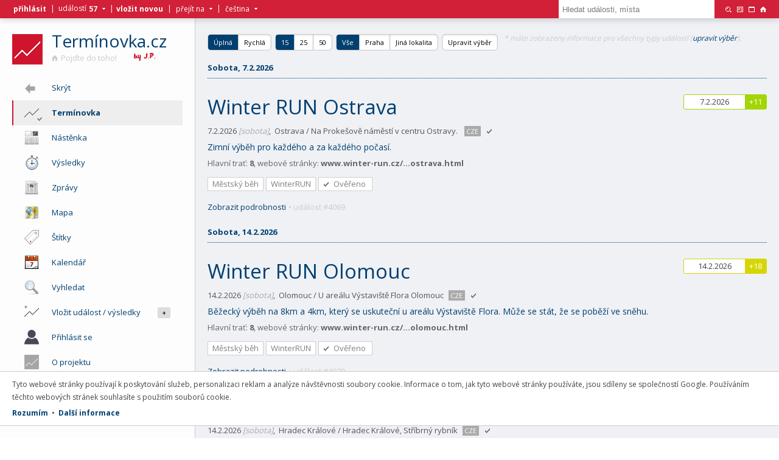

--- FILE ---
content_type: text/html
request_url: https://www.terminovka.cz/4-pekelny-kilometr-e1387
body_size: 11360
content:
<!DOCTYPE html><html xmlns="http://www.w3.org/1999/xhtml" lang="cs"><head><meta http-equiv="Content-Type" content="text/html; charset=UTF-8" /><meta name="application-name" lang="cs" content="Termínovka.cz" /><meta name="description" lang="cs" content="Organizujete sportovní akci a chcete o ní dát vědět ostatním? Nebo si chcete zasportovat a hledáte k tomu vhodnou příležitost? Koukněte do naší termínovky a pojďte do toho!" /><meta name="keywords" lang="cs" content="termínovka, sport, běh, běh do vrchu" /><meta name="author" content="Termínovka sportovních akcí - pojďte do toho!" /><meta name="generator" content="Termínovka.cz engine v0.1" /><meta name="robots" content="all,follow" /><link rel="canonical" href="https://www.terminovka.cz/4-pekelny-kilometr-e1387" /><meta name="viewport" content="width=device-width" /><meta property="fb:app_id" content="1089461311170203" /><meta property="og:type" content="website" /><meta property="og:url" content="https://www.terminovka.cz/4-pekelny-kilometr-e1387" /><meta property="og:title" content="Termínovka sportovních akcí - pojďte do toho!" /><meta property="og:description" content="Organizujete sportovní akci a chcete o ní dát vědět ostatním? Nebo si chcete zasportovat a hledáte k tomu vhodnou příležitost? Koukněte do naší termínovky a pojďte do toho!" /><meta property="og:image" content="https://www.terminovka.cz/img/logo/ta064.png" /><title>Termínovka sportovních akcí - pojďte do toho!</title><script src="//ajax.googleapis.com/ajax/libs/jquery/1.12.3/jquery.min.js"></script><script src="/js/chosen/chosen.jquery.min.js"></script><script src="/js/ter/fc.js?v=1.7.0"></script><link rel="stylesheet" media="screen" type="text/css" href="/js/chosen/chosen.min.css" /><link rel="stylesheet" media="screen" type="text/css" href="/css/ter/default.css?v=1.7.9" /><link rel="stylesheet" media="print" type="text/css" href="/css/ter/print.css?v=1.7.8" /><link rel="stylesheet" media="screen" type="text/css" href="/css/ionicons/ionicons.min.css?v=1.0.0"><link rel="stylesheet" media="screen" type="text/css" href="https://fonts.googleapis.com/css?family=Open+Sans:400,300,700&amp;subset=latin-ext,latin" /><!--[if gt IE 8]><link rel="StyleSheet" media="screen" type="text/css" href="/css/ter/wk.css?v=1.0.9" /><![endif]--><!--[if !IE]><!--><link rel="StyleSheet" media="screen" type="text/css" href="/css/ter/wk.css?v=1.0.9" /><!--<![endif]--><link rel="shortcut icon" type="image/vnd.microsoft.icon" href="/favicon.ico" /><link rel="apple-touch-icon" href="/img/logo/ta057.png" /><link rel="apple-touch-icon" sizes="72x72" href="/img/logo/ta072.png" /><link rel="apple-touch-icon" sizes="76x76" href="/img/logo/ta076.png" /><link rel="apple-touch-icon" sizes="114x114" href="/img/logo/ta114.png" /><link rel="apple-touch-icon" sizes="120x120" href="/img/logo/ta120.png" /><link rel="apple-touch-icon" sizes="144x144" href="/img/logo/ta144.png" /><link rel="apple-touch-icon" sizes="152x152" href="/img/logo/ta152.png" /><link rel="apple-touch-icon" sizes="180x180" href="/img/logo/ta180.png" /><link rel="icon" sizes="192x192" href="/img/logo/ta192.png" /><link rel="search" type="application/opensearchdescription+xml" href="/opensearch.xml" title="Termínovka.cz" /><base target="_self" /></head><body style="background-image:url(/data/catalog/2022/11/30/9ddf37e9d9898477a.jpg);" onload="ter_on_load('');" class=""><div id="ic_form"><div class="back"></div><div class="form fb"><div class="label"><h2>Title</h2><p>description</p></div><a href="#" onclick="return ter_form_close()"><img src="/img/main/19/close.png" title="Zavřít" width="19" height="19" alt="Close" border="0" class="close"/></a><div class="edits"></div><input type="hidden" name="ed_object_type" value=""/><input type="hidden" name="ed_object_id" value=""/><div class="buttons"><button type="submit" class="submit" onclick="return ter_form_save()">Budiž</button><a class="cancel" href="#" onclick="return ter_form_close()">Zrušit</a></div></div></div><div id="ic_content" class=""><div id="ic_menu" class="noselect"><ul><li class="logo"><a href="/"><img src="/img/logo/ta050.png" width="50" height="50" alt="Logo" title="Termínovka sportovních akcí - pojďte do toho!" border="0" class="logo"/></a><div class="label"><h1><a href="/">Termínovka.cz</a></h1><a href="/"><img src="/img/main/10/home_gray.png" width="10" height="10" alt="Home" border="0" class="home"/>Pojďte do toho!</a><img src="/img/main/byjp_37.png" width="37" height="13" alt="by J.P." title="" border="0" class="byjp" /></div></li><li id="ic_mn_a_11" class="item collapse" onclick="ter_menu_collapse()"><span class="icon"><div class="icon ion-arrow-left-a"></div></span><span class="text">Skrýt</span></li><a href="#" onclick="return ter_all_menu()"><li class="item active" id="ic_mn_a_0"><span class="icon"><img src="/img/main/24/event.png" width="24" height="24" alt="Icon" title="Termínovka"><img src="/img/main/12/check_on.png" width="12" height="12" alt="Check" class="check"></span><span class="a"><img src="/img/main/18/menu.png" width="18" height="18" alt="Menu"/></span><span class="text">Termínovka</span></li></a><a href="/nastenka"><li id="ic_mn_a_1" class="item"><span class="icon"><img src="/img/main/24/board.png" width="24" height="24" alt="Icon" title="Nástěnka"></span><span class="text">Nástěnka</span></li></a><a href="/vysledky"><li id="ic_mn_a_2" class="item"><span class="icon"><img src="/img/main/24/stopwatch.png" width="24" height="24" alt="Icon" title="Výsledky"></span><span class="text">Výsledky</span></li></a><a href="/zpravy"><li id="ic_mn_a_3" class="item"><span class="icon"><img src="/img/main/24/news.png" width="24" height="24" alt="Icon" title="Zprávy"></span><span class="text">Zprávy</span></li></a><a href="/mapa"><li id="ic_mn_a_4" class="item"><span class="icon"><img src="/img/main/24/map.png" width="24" height="24" alt="Icon" title="Mapa"></span><span class="text">Mapa</span></li></a><a href="/stitky"><li id="ic_mn_a_5" class="item hidden"><span class="icon"><img src="/img/main/24/tag.png" width="24" height="24" alt="Icon" title="Štítky"></span><span class="text">Štítky</span></li></a><a href="/kalendar"><li id="ic_mn_a_6" class="item"><span class="icon"><img src="/img/main/24/calendar.png" width="24" height="24" alt="Icon" title="Kalendář"></span><span class="text">Kalendář</span></li></a><a href="/vyhledat"><li id="ic_mn_a_7" class="item"><span class="icon"><img src="/img/main/24/magnifier.png" width="24" height="24" alt="Icon" title="Vyhledat"></span><span class="text">Vyhledat</span></li></a><a href="/vlozit"><li id="ic_mn_a_8" class="item hidden"><span class="o">+</span><span class="icon"><img src="/img/main/24/event_add.png" width="24" height="24" alt="Icon" title="Vložit událost / výsledky"></span><span class="text">Vložit událost / výsledky</span></li></a><a href="/prihlasit"><li id="ic_mn_a_9" class="item"><span class="icon"><img src="/img/main/24/user.png" width="24" height="24" alt="Icon" title="Přihlásit se"></span><span class="text">Přihlásit se</span></li></a><a href="/o-nas"><li id="ic_mn_a_11" class="item"><span class="icon"><img src="/img/main/24/about.png" width="24" height="24" alt="Icon" title="O projektu"></span><span class="text">O projektu</span></li></a><li id="ic_mn_c_1" class="title"><span>Zpět na</span><img src="/img/main/05/down_white.png" width="5" height="5" title="" alt="Down" border="0" class="i2"/></li><li id="ic_mn_c_2" class="item"><a href="/"><span class="icon"><img src="/img/main/24/home.png" width="24" height="24" alt="Home" title="" class="collapse"/></span><span class="text">Domovská stránka</span></a></li></ul></div><div class="i"><div id="ic_feed"><div class="dashboard"><a href="/vlozit"><p class="dash_t">Vložit novou událost</p><p class="dash_x">Organizujete událost o které chcete dát vědět ostatním? Pošlete nám základní informace, o zveřejnění se postaráme!</p></a><p class="dash_l"><a href="/vlozit">Událost</a>&nbsp;&bull;&nbsp;<a href="/vlozit/dokument">Výsledky</a>&nbsp;&bull;&nbsp;<a href="/o-nas/napiste-nam">Dotaz</a></p></div><div class="activity"><a href=""><img src="/img/main/16/billboard.png" border="0" width="16" height="16" alt="Billboard" title="" class="act_rss"/></a><a href=""><img src="/img/main/16/rss_gray.png" width="16" height="16" alt="RSS" border="0" title="Přihlásit se k tomuto kanálu" class="act_rss"/></a><p class="act_title">Poslední aktivita</p><a href="/kilak-na-panak"><div class="act_item">Nově zařazená událost <b>KILÁK NA PANÁK 2026 - 2.ročník extrémního terénního běhu s doprovodným programem.</b> (12.9.2026).<p>Radovan Šimeček&nbsp;&bull;&nbsp;včera 08:28</p></div></a><a href="/vokolo-trail"><div class="act_item">Nově zařazená událost <b>VOKOLO trail</b> (25.4.2026).<p>Karolína Chlumecká&nbsp;&bull;&nbsp;23.1.2026, 08:13</p></div></a><a href="/vokolo-priglu"><div class="act_item">Nově zařazená událost <b>VOKOLO priglu</b> (10.10.2026).<p>Karolína Chlumecká&nbsp;&bull;&nbsp;23.1.2026, 08:10</p></div></a><a href="/hostivarska-15"><div class="act_item">Nově zařazená událost <b>Hostivařská 15</b> (13.9.2026).<p>Sabina Tláskalová&nbsp;&bull;&nbsp;21.1.2026, 19:23</p></div></a><a href="/z-hejnic-do-pekla-e:f0i9ko62"><div class="act_item">Nově zařazená událost <b>Z Hejnic do Pekla</b> (6.6.2026).<p>Jiří Kouřil&nbsp;&bull;&nbsp;20.1.2026, 17:59</p></div></a><a href="/winter-run-brno/vysledky"><div class="act_item">Vložený nové výsledky události <b>Winter RUN Brno</b> (17.1.2026).<p>Kateřina Jirsáková&nbsp;&bull;&nbsp;17.1.2026, 23:50</p></div></a><a href="/ocr-decinska-kotva"><div class="act_item">Nově zařazená událost <b>OCR Děčínská Kotva</b> (18.4.2026).<p>Kateřina Kneprová&nbsp;&bull;&nbsp;17.1.2026, 23:48</p></div></a><a href="/s-race-marianske-lazne"><div class="act_item">Nově zařazená událost <b>S-Race Mariánské Lázně</b> (12.7.2026).<p>Pavel Knára&nbsp;&bull;&nbsp;17.1.2026, 23:45</p></div></a><a href="/beh-na-strandu"><div class="act_item">Nově zařazená událost <b>Běh na Strandu</b> (11.10.2026).<p>SLATINSKÝ KROS&nbsp;&bull;&nbsp;16.1.2026, 08:08</p></div></a><a href="/slatinsky-kros"><div class="act_item">Nově zařazená událost <b>Slatinský kros</b> (4.10.2026).<p>SLATINSKÝ KROS&nbsp;&bull;&nbsp;16.1.2026, 08:07</p></div></a><a href="/okruh-bestvina-borek-s-cilem-nad-zbohovakem-etapa-v-ramci-poharu"><div class="act_item">Nově zařazená událost <b>Okruh Běstvina - Borek s cílem nad Zbohovákem (etapa v rámci Poháru Železných hor)</b> (13.5.2026).<p>Jan Smékal&nbsp;&bull;&nbsp;14.1.2026, 00:14</p></div></a><a href="/okruh-parizov-sec-hrbokov-bucina-etapa-v-ramci-poharu-zeleznych-"><div class="act_item">Nově zařazená událost <b>Okruh Pařížov - Seč - Hrbokov - Bučina (etapa v rámci Poháru Železných hor)</b> (29.4.2026).<p>Jan Smékal&nbsp;&bull;&nbsp;14.1.2026, 00:12</p></div></a><a href="/casovka-malec-etapa-v-ramci-poharu-zeleznych-hor"><div class="act_item">Nově zařazená událost <b>Časovka Maleč (etapa v rámci Poháru Železných hor)</b> (15.4.2026).<p>Jan Smékal&nbsp;&bull;&nbsp;14.1.2026, 00:11</p></div></a><a href="/vranovska-jarni-pulka"><div class="act_item">Nově zařazená událost <b>Vranovská Jarní Půlka</b> (21.3.2025).<p>Jakub Čtvrtníček&nbsp;&bull;&nbsp;14.1.2026, 00:05</p></div></a><a href="/majovy-beh-slapy"><div class="act_item">Nově zařazená událost <b>Májový běh Slapy</b> (16.5.2026).<p>Vítězslav Plavec&nbsp;&bull;&nbsp;5.1.2026, 17:56</p></div></a><a href=""><img src="/img/main/16/tag.png" width="16" height="16" alt="Tag" border="0" title="Štítky" class="act_rss"/></a><p class="act_title">Oblíbené štítky</p><div class="tags"><a href="/7-pohori"><div>7 Pohoří</div></a><a href="/beh-pro-pamet-naroda"><div>Běh pro Paměť národa</div></a><a href="/beh-pro-svetlusku"><div>Běh pro světlušku</div></a><a href="/charita"><div>Charita</div></a><a href="/iscarex-team"><div>ISCAREX Team</div></a><a href="/maraton"><div>Maratón</div></a><a href="/night-run"><div>Night run</div></a><a href="/pohar-pekelny-kilometr"><div>Pekelný kilometr</div></a><a href="/pulmaraton"><div>Půlmaraton</div></a><a href="/run-tour"><div>RunTour</div></a><a href="/sokolsky-beh-republiky"><div>Sokolský běh republiky</div></a><a href="/trailovy-beh"><div>Trailový běh</div></a><a href="/triatlon"><div>Triatlon</div></a><a href="/winter-run"><div>WinterRUN</div></a><a href="/zemska-mile"><div>Zemská Míle</div></a></div></div></div><div id="ic_paper"><div class="filter"><div class="filter_quick"><a href="#" onclick="return ter_list_switch_style(0)" id="ic_filter_quick_style_0" class="first active">Úplná</a><a href="#" onclick="return ter_list_switch_style(1)" id="ic_filter_quick_style_1" class="last">Rychlá</a></div><div class="filter_quick optionally"><a href="/terminovka/pocet/15" class="first active">15</a><a href="/terminovka/pocet/25" class="">25</a><a href="/terminovka/pocet/50" class="last">50</a></div><div class="filter_quick optionally"><a href="/terminovka/misto/vse" class="first active">Vše</a><a href="/terminovka/misto/praha" class="">Praha</a><a href="#" onclick="return ter_filter_show()" class="last">Jiná lokalita</a></div><div class="filter_quick"><a href="#" onclick="return ter_filter_show()" class="filter_button first last">Upravit výběr</a></div><p class="first filter grayed">* máte zobrazeny informace pro všechny typy událostí (<a href="#" onclick="return ter_filter_show()">upravit výběr</a>).</p><form name="ic_list_setup" id="ic_list_setup" action="/4-pekelny-kilometr-e1387" method="post" class="invisible"><div class="fb ft fi"><div class="r"><label for="ed_setup_location">Místo konání:</label><div class="edit"><select name="ed_setup_location" id="ed_setup_location" class="ch-1 d"><option value=""></option><optgroup label="Hlavní město Praha"><option value="49">Praha</option><optgroup label="Středočeský kraj"><option value="51">Beroun</option><option value="52">Kladno</option><option value="53">Kolín</option><option value="54">Kutná Hora</option><option value="55">Mělník</option><option value="56">Mladá Boleslav</option><option value="57">Nymburk</option><option value="58">Praha - východ</option><option value="59">Praha - západ</option><option value="60">Příbram</option><option value="61">Rakovník</option><optgroup label="Karlovarský kraj"><option value="79">Cheb</option><option value="16">Karlovy Vary</option><option value="17">Sokolov</option><optgroup label="Ústecký kraj"><option value="63">Chomutov</option><option value="62">Děčín</option><option value="64">Litoměřice</option><option value="65">Louny</option><option value="66">Most</option><option value="67">Teplice</option><option value="68">Ústí nad Labem</option><optgroup label="Plzeňský kraj"><option value="42">Domažlice</option><option value="43">Klatovy</option><option value="44">Plzeň - jih</option><option value="45">Plzeň - město</option><option value="46">Plzeň - sever</option><option value="47">Rokycany</option><option value="48">Tachov</option><optgroup label="Jihočeský kraj"><option value="1">Benešov</option><option value="78">České Budějovice</option><option value="2">Český Krumlov</option><option value="3">Jindřichův Hradec</option><option value="4">Písek</option><option value="5">Prachatice</option><option value="6">Strakonice</option><option value="7">Tábor</option><optgroup label="Královehradecký kraj"><option value="18">Hradec Králové</option><option value="19">Jičín</option><option value="20">Náchod</option><option value="21">Rychnov nad Kněžnou</option><option value="22">Trutnov</option><optgroup label="Pardubický kraj"><option value="38">Chrudim</option><option value="39">Pardubice</option><option value="40">Svitavy</option><option value="41">Ústí nad Orlicí</option><optgroup label="Vysočina"><option value="69">Havlíčkův Brod</option><option value="70">Jihlava</option><option value="71">Pelhřimov</option><option value="72">Třebíč</option><option value="73">Žďár nad Sázavou</option><optgroup label="Jihomoravaský kraj"><option value="8">Blansko</option><option value="11">Břeclav</option><option value="9">Brno - město</option><option value="10">Brno - venkov</option><option value="12">Hodonín</option><option value="13">Vyškov</option><option value="14">Znojmo</option><optgroup label="Olomoucký kraj"><option value="33">Jeseník</option><option value="34">Olomouc</option><option value="36">Přerov</option><option value="35">Prostějov</option><option value="37">Šumperk</option><optgroup label="Moravskoslezský kraj"><option value="27">Bruntál</option><option value="28">Frýdek - Místek</option><option value="29">Karviná</option><option value="30">Nový Jičín</option><option value="31">Opava</option><option value="32">Ostrava</option><optgroup label="Zlínský kraj"><option value="74">Kroměříž</option><option value="75">Uherské Hradiště</option><option value="76">Vsetín</option><option value="77">Zlín</option><optgroup label="Liberecký kraj"><option value="23">Česká Lípa</option><option value="24">Jablonec nad Nisou</option><option value="25">Liberec</option><option value="26">Semily</option><optgroup label="Česká republika"><option value="101">Hlavní město Praha</option><option value="106">Jihočeský kraj</option><option value="110">Jihomoravaský kraj</option><option value="103">Karlovarský kraj</option><option value="107">Královehradecký kraj</option><option value="114">Liberecký kraj</option><option value="112">Moravskoslezský kraj</option><option value="111">Olomoucký kraj</option><option value="108">Pardubický kraj</option><option value="105">Plzeňský kraj</option><option value="102">Středočeský kraj</option><option value="104">Ústecký kraj</option><option value="109">Vysočina</option><option value="113">Zlínský kraj</option><optgroup label="Evropa"><option value="1027">Belgie</option><option value="1037">Bělorusko</option><option value="1032">Bulharsko</option><option value="1001">Česká republika</option><option value="1105">Chorvatsko</option><option value="1068">Dánsko</option><option value="1076">Estonsko</option><option value="1078">Finsko</option><option value="1081">Francie</option><option value="1115">Irsko</option><option value="1118">Island</option><option value="1120">Itálie</option><option value="1141">Litva</option><option value="1143">Lotyšsko</option><option value="1107">Maďarsko</option><option value="1155">Malta</option><option value="1006">Maroko</option><option value="1004">Německo</option><option value="1007">Nizozemsko</option><option value="1176">Norsko</option><option value="1003">Polsko</option><option value="1191">Portugalsko</option><option value="1005">Rakousko</option><option value="1095">Řecko</option><option value="1197">Rumunsko</option><option value="1002">Slovensko</option><option value="1218">Slovinsko</option><option value="1075">Španělsko</option><option value="1085">Spojené království</option><option value="1219">Švédsko</option><option value="1240">Ukrajina</option><optgroup label="Afrika"><option value="1255">Jihoafrická republika</option><optgroup label="Amerika"><option value="1017">Argentina</option><option value="1041">Brazílie</option><option value="1109">Chile</option><option value="1048">Kanada</option><option value="1151">Mexiko</option><option value="1184">Peru</option><option value="1008">Spojené státy americké</option><option value="1242">Uruguay</option><option value="1247">Venezuela</option><optgroup label="Antarktida"><option value="1020">Antarktida</option><optgroup label="Austrálie a Oceánie"><option value="1023">Austrálie</option><option value="1179">Nový Zéland</option><optgroup label="Asie"><option value="1018">Arménie</option><option value="1110">Čína</option><option value="1113">Indie</option><option value="1111">Indonésie</option><option value="1166">Malajsie</option><option value="1198">Rusko</option><option value="1237">Tchaj-wan</option><option value="1227">Thajsko</option><option value="1235">Turecko</option></optgroup></select></div></div><div class="r"><label for="ed_setup_groups">Typ činnosti:</label><div class="edit"><select name="ed_setup_groups[]" id="ed_setup_groups" multiple data-placeholder="Vyberte štítky" class="ch-1 d"><option value=""></option><optgroup label="Propagace"><option value="19">Propagace</option><optgroup label="Sport"><option value="7">Běhání</option><option value="20">Chůze</option><option value="17">Cvičení</option><option value="9">Cyklistika</option><option value="8">Lyžování</option><option value="15">Multisport</option><option value="21">Vodní sporty</option><optgroup label="Kulturní akce"><option value="11">Divadlo</option><option value="14">Festivaly</option><option value="12">Hudba</option><option value="13">Výstavy</option></optgroup></select></div></div><div class="r"><label for="ed_setup_tags">Štítky:</label><div class="edit"><select name="ed_setup_tags[]" id="ed_setup_tags" multiple data-placeholder="Vyberte štítky" class="ch-1 d"><optgroup label="Běhání"><option value="71">7 Pohoří</option><option value="21">Activity LA</option><option value="43">Agrofert Run</option><option value="27">Báječné ženy v běhu</option><option value="1">Běh do vrchu</option><option value="6">Běh na dráze</option><option value="52">Běh pro Paměť národa</option><option value="63">Běh pro světlušku</option><option value="30">Běhej Lesy</option><option value="48">Běžíme na hrad</option><option value="62">Canicross</option><option value="10">Český pohár v běhu do vrchu</option><option value="45">Čtvrtmaraton</option><option value="7">Desítka</option><option value="34">Horský běh</option><option value="11">ISCAREX pohár</option><option value="20">ISCAREX Team</option><option value="3">Maratón</option><option value="24">Městský běh</option><option value="31">Night run</option><option value="65">Nordic Running</option><option value="66">Olympijský běh</option><option value="60">Orientační běh</option><option value="18">Pekelný kilometr</option><option value="55">Pětka</option><option value="12">Pohár běžců Kladenska a Rakovnicka</option><option value="25">Prague International Marathon</option><option value="2">Přespolní běh</option><option value="8">Půlmaraton</option><option value="47">Rock Point Horská výzva</option><option value="50">Run-Up</option><option value="38">RunTour</option><option value="9">Silniční běh</option><option value="70">Sokolský běh republiky</option><option value="57">Sportvisio</option><option value="36">Štafetový běh</option><option value="64">Trail Running Cup</option><option value="14">Trailový běh</option><option value="59">Ultramaraton</option><option value="39">WinterRUN</option><option value="19">Zemská Míle</option><optgroup label="Chůze"><option value="58">Pochod</option><optgroup label="Cvičení"><option value="28">Bootcamp</option><optgroup label="Cyklistika"><option value="32">Cyklistický orientační závod</option><option value="5">MTB</option><option value="22">Silniční cyklistika</option><optgroup label="Festivaly"><option value="13">Pouť</option><optgroup label="Lyžování"><option value="4">Běh na lyžích</option><option value="23">Sjezdové lyžování</option><option value="69">SkiTour</option><optgroup label="Multisport"><option value="44">24 hodinovka</option><option value="40">360° Challenge</option><option value="42">Aquatlon</option><option value="46">Army run</option><option value="53">Biatlon</option><option value="16">Česká triatlonová asociace</option><option value="35">Duatlon</option><option value="29">Gigathlon</option><option value="67">Gladiator</option><option value="41">Koloběh</option><option value="33">Překážková dráha</option><option value="61">Přírodní víceboj</option><option value="49">RunThrowing</option><option value="15">Triatlon</option><option value="56">Urban Challenge</option><option value="51">Vaňkáč Čelindž</option><optgroup label="Propagace"><option value="54">Charita</option><option value="37">Komerční sdělení</option><option value="17">Tisková zpráva</option><optgroup label="Vodní sporty"><option value="68">Veslování</option></optgroup></select></div></div><div class="b"><input type="hidden" name="ed_setup_sended" value="1"><button type="submit" class="submit">Budiž</button><a href="#" onclick="return ter_filter_show()" class="cancel">Zavřít</a></div></div></form></div><ul class="ol"><li class="date">Sobota, 7.2.2026</li><li class="item duplicate"><div class="dateb c2"></div><div class="dates mobile">8 km</div><div class="dater"><div class="top c2"><div class="d1">7.2.2026</div><div class="d2">Sobota</div><div class="d0 c2">+11</div></div></div><h3><a href="/winter-run-ostrava" class="">Winter RUN Ostrava</a> </h3><div class="date"><span class="full_only">7.2.2026 <i>[sobota]</i>,</span><span>Ostrava / Na Prokešově náměstí v centru Ostravy. </span><div class="country">CZE</div><img src="/img/main/08/check_on.png" width="8" height="8" title="Uvedená data byla vložena organizátorem nebo &#10;byla u příslušného pořadatele ověřena. Přesto &#10;doporučejeme si vždy aktuálnost uvedených informací &#10;u pořadatele ověřit." alt="Verified"/></div><div class="desc">Zimní výběh pro každého a za každého počasí.</div><div class="prop">Hlavní trať: <b>8</b>, webové stránky: <b>www.winter-run.cz/…ostrava.html</b></div><div class="tags"><a href="/mestsky-beh-t24"><div>Městský běh</div></a><a href="/winter-run"><div>WinterRUN</div></a><a href="/o-nas/zasady-a-pravidla"><div class="completed" title="Uvedená data byla vložena organizátorem nebo &#10;byla u příslušného pořadatele ověřena. Přesto &#10;doporučejeme si vždy aktuálnost uvedených informací &#10;u pořadatele ověřit.">Ověřeno</div></a></div><div class="opti"><a href="/winter-run-ostrava">Zobrazit podrobnosti</a>&nbsp;<i>&bull;&nbsp;událost #4069</i></div></li><li class="date next">Sobota, 14.2.2026</li><li class="item duplicate"><div class="dateb c3"></div><div class="dates mobile">8 km</div><div class="dater"><div class="top c3"><div class="d1">14.2.2026</div><div class="d2">Sobota</div><div class="d0 c3">+18</div></div></div><h3><a href="/winter-run-olomouc" class="">Winter RUN Olomouc</a> </h3><div class="date"><span class="full_only">14.2.2026 <i>[sobota]</i>,</span><span>Olomouc / U areálu Výstaviště Flora Olomouc</span><div class="country">CZE</div><img src="/img/main/08/check_on.png" width="8" height="8" title="Uvedená data byla vložena organizátorem nebo &#10;byla u příslušného pořadatele ověřena. Přesto &#10;doporučejeme si vždy aktuálnost uvedených informací &#10;u pořadatele ověřit." alt="Verified"/></div><div class="desc">Běžecký výběh na 8km a 4km, který se uskuteční u areálu Výstaviště Flora. Může se stát, že se poběží ve sněhu.</div><div class="prop">Hlavní trať: <b>8</b>, webové stránky: <b>www.winter-run.cz/…olomouc.html</b></div><div class="tags"><a href="/mestsky-beh-t24"><div>Městský běh</div></a><a href="/winter-run"><div>WinterRUN</div></a><a href="/o-nas/zasady-a-pravidla"><div class="completed" title="Uvedená data byla vložena organizátorem nebo &#10;byla u příslušného pořadatele ověřena. Přesto &#10;doporučejeme si vždy aktuálnost uvedených informací &#10;u pořadatele ověřit.">Ověřeno</div></a></div><div class="opti"><a href="/winter-run-olomouc">Zobrazit podrobnosti</a>&nbsp;<i>&bull;&nbsp;událost #4070</i></div></li><li class="item"><div class="dateb c3"></div><div class="dates mobile">10 km</div><div class="dater"><div class="top c3"><div class="d1">14.2.2026</div><div class="d2">Sobota</div><div class="d0 c3">+18</div></div></div><h3><a href="/valentynsky-beh" class="">Valentýnský běh + Canicross Hradec Králové</a> </h3><div class="date"><span class="full_only">14.2.2026 <i>[sobota]</i>,</span><span>Hradec Králové / Hradec Králové, Stříbrný rybník</span><div class="country">CZE</div><img src="/img/main/08/check_on.png" width="8" height="8" title="Uvedená data byla vložena organizátorem nebo &#10;byla u příslušného pořadatele ověřena. Přesto &#10;doporučejeme si vždy aktuálnost uvedených informací &#10;u pořadatele ověřit." alt="Verified"/></div><div class="desc">Zimní běžecký závod nejen pro zamilované.</div><div class="prop">Popis tratě: <b>Již</b>, hlavní trať: <b>10</b>, webové stránky: <b>www.sportvisio.cz/…sky-beh.html</b></div><div class="tags"><a href="/prespolni-beh"><div>Přespolní běh</div></a><a href="/o-nas/zasady-a-pravidla"><div class="completed" title="Uvedená data byla vložena organizátorem nebo &#10;byla u příslušného pořadatele ověřena. Přesto &#10;doporučejeme si vždy aktuálnost uvedených informací &#10;u pořadatele ověřit.">Ověřeno</div></a></div><div class="opti"><a href="/valentynsky-beh">Zobrazit podrobnosti</a>&nbsp;<i>&bull;&nbsp;událost #4075</i></div></li><li class="item"><div class="dateb c3"></div><div class="dates mobile">10 km</div><div class="dater"><div class="top c3"><div class="d1">14.2.2026</div><div class="d2">Sobota</div><div class="d0 c3">+18</div></div></div><h3><a href="/valentynsky-beh-pardubice" class="">Valentýnský běh Pardubice</a> </h3><div class="date"><span class="full_only">14.2.2026 <i>[sobota]</i>,</span><span>Pardubice / Pardubice, Zámek Pardubice</span><div class="country">CZE</div><img src="/img/main/08/check_on.png" width="8" height="8" title="Uvedená data byla vložena organizátorem nebo &#10;byla u příslušného pořadatele ověřena. Přesto &#10;doporučejeme si vždy aktuálnost uvedených informací &#10;u pořadatele ověřit." alt="Verified"/></div><div class="desc">Valentýnský běh nejen pro zamilované.</div><div class="prop">Popis tratě: <b>Valentýnský</b>, hlavní trať: <b>10</b>, webové stránky: <b>www.valentynskybeh.cz/pardubice.html</b></div><div class="tags"><a href="/mestsky-beh-t24"><div>Městský běh</div></a><a href="/prespolni-beh"><div>Přespolní běh</div></a><a href="/desitka"><div>Desítka</div></a><a href="/petka"><div>Pětka</div></a><a href="/o-nas/zasady-a-pravidla"><div class="completed" title="Uvedená data byla vložena organizátorem nebo &#10;byla u příslušného pořadatele ověřena. Přesto &#10;doporučejeme si vždy aktuálnost uvedených informací &#10;u pořadatele ověřit.">Ověřeno</div></a></div><div class="opti"><a href="/valentynsky-beh-pardubice">Zobrazit podrobnosti</a>&nbsp;<i>&bull;&nbsp;událost #4076</i></div></li><li class="date next">Sobota, 21.2.2026</li><li class="item duplicate"><div class="dateb c3"></div><div class="dates mobile">8 km</div><div class="dater"><div class="top c3"><div class="d1">21.2.2026</div><div class="d2">Sobota</div><div class="d0 c3">+25</div></div></div><h3><a href="/winter-run-praha" class="">Winter RUN Praha</a> </h3><div class="date"><span class="full_only">21.2.2026 <i>[sobota]</i>,</span><span>Praha / V parku Ladronka v Praze</span><div class="country">CZE</div><img src="/img/main/08/check_on.png" width="8" height="8" title="Uvedená data byla vložena organizátorem nebo &#10;byla u příslušného pořadatele ověřena. Přesto &#10;doporučejeme si vždy aktuálnost uvedených informací &#10;u pořadatele ověřit." alt="Verified"/></div><div class="desc">Běžecký výběh na 8 km a 4 km /skutečná délka trati je 8,4 km a 4,2 km/, který se uskuteční v parku Ladronka v Praze. Může se stát, že se poběží ve sněhu.</div><div class="prop">Hlavní trať: <b>8</b>, webové stránky: <b>www.winter-run.cz/…4-praha.html</b></div><div class="tags"><a href="/mestsky-beh-t24"><div>Městský běh</div></a><a href="/winter-run"><div>WinterRUN</div></a><a href="/o-nas/zasady-a-pravidla"><div class="completed" title="Uvedená data byla vložena organizátorem nebo &#10;byla u příslušného pořadatele ověřena. Přesto &#10;doporučejeme si vždy aktuálnost uvedených informací &#10;u pořadatele ověřit.">Ověřeno</div></a></div><div class="opti"><a href="/winter-run-praha">Zobrazit podrobnosti</a>&nbsp;<i>&bull;&nbsp;událost #4071</i></div></li><li class="date next">Sobota, 28.2.2026</li><li class="item duplicate"><div class="dateb c3"></div><div class="dates mobile">5,2 km s převýšením cca 308 m </div><div class="dater"><div class="top c3"><div class="d1">28.2.2026</div><div class="d2">Sobota</div><div class="d0 c3">+32</div></div></div><h3><a href="/zeleznohorak" class="">Železnohorák</a> </h3><div class="date"><span class="full_only">28.2.2026 <i>[sobota]</i>,</span><span>Vysočina / Bezděkov u Chotěboře </span><div class="country">CZE</div><img src="/img/main/08/check_on.png" width="8" height="8" title="Uvedená data byla vložena organizátorem nebo &#10;byla u příslušného pořadatele ověřena. Přesto &#10;doporučejeme si vždy aktuálnost uvedených informací &#10;u pořadatele ověřit." alt="Verified"/></div><div class="desc">Běh do vrchu na nejvyšší bod Železných hor (Horní Vestec 668 m. n. m.).</div><div class="prop">Popis tratě: <b>Povrch</b>, hlavní trať: <b>5,2</b>, výše poplatku: <b>150</b>, webové stránky: <b>zeleznohorsky-pohar.webnode.cz/</b></div><div class="tags"><a href="/beh-do-vrchu"><div>Běh do vrchu</div></a><a href="/o-nas/zasady-a-pravidla"><div class="completed" title="Uvedená data byla vložena organizátorem nebo &#10;byla u příslušného pořadatele ověřena. Přesto &#10;doporučejeme si vždy aktuálnost uvedených informací &#10;u pořadatele ověřit.">Ověřeno</div></a></div><div class="opti"><a href="/zeleznohorak">Zobrazit podrobnosti</a>&nbsp;<i>&bull;&nbsp;událost #4073</i></div></li><li class="date next">Sobota, 7.3.2026</li><li class="item duplicate"><div class="dateb c3"></div><div class="dates mobile">4+ km / 20+ překážek</div><div class="dater"><div class="top c3"><div class="d1">7.3.2026</div><div class="d2">Sobota</div><div class="d0 c3">+39</div></div></div><h3><a href="/gladiator-race-olomouc" class="">Gladiator Race Olomouc</a> </h3><div class="date"><span class="full_only">7.3.2026 <i>[sobota]</i>,</span><span>Olomouc / Olomouc, Výstaviště Flora Olomouc</span><div class="country">CZE</div><img src="/img/main/08/check_on.png" width="8" height="8" title="Uvedená data byla vložena organizátorem nebo &#10;byla u příslušného pořadatele ověřena. Přesto &#10;doporučejeme si vždy aktuálnost uvedených informací &#10;u pořadatele ověřit." alt="Verified"/></div><div class="desc">GLADIATOR RACE ve FLORA OLOMOUC a nebude to žádná procházka parkem! Připravte se na tvrdý začátek roku uprostřed olomoucké Flory, kde se elegance městských parků promění v arénu plnou bláta, potu a odhodlání. </div><div class="prop">Popis tratě: <b>Běžecký</b>, hlavní trať: <b>4+</b>, webové stránky: <b>www.gladiatorrace.cz/ocr/olomouc</b></div><div class="tags"><a href="/gladiatorraceteam"><div>Gladiator</div></a><a href="/prekazkova-draha-t33"><div>Překážková dráha</div></a><a href="/o-nas/zasady-a-pravidla"><div class="completed" title="Uvedená data byla vložena organizátorem nebo &#10;byla u příslušného pořadatele ověřena. Přesto &#10;doporučejeme si vždy aktuálnost uvedených informací &#10;u pořadatele ověřit.">Ověřeno</div></a></div><div class="opti"><a href="/gladiator-race-olomouc">Zobrazit podrobnosti</a>&nbsp;<i>&bull;&nbsp;událost #4090</i></div></li><li class="date next">Sobota, 14.3.2026</li><li class="item duplicate"><div class="dateb c3"></div><div class="dates mobile">10 km</div><div class="dater"><div class="top c3"><div class="d1">14.3.2026</div><div class="d2">Sobota</div><div class="d0 c3">+46</div></div></div><h3><a href="/deset-jarnich-kilometru" class="">Deset jarních kilometrů</a> </h3><div class="date"><span class="full_only">14.3.2026 <i>[sobota]</i>,</span><span>Svitavy / Sportovní areál Kunčina</span><div class="country">CZE</div><img src="/img/main/08/check_on.png" width="8" height="8" title="Uvedená data byla vložena organizátorem nebo &#10;byla u příslušného pořadatele ověřena. Přesto &#10;doporučejeme si vždy aktuálnost uvedených informací &#10;u pořadatele ověřit." alt="Verified"/></div><div class="desc">Vytrvalostní závod na 10km v Kunčině u Moravské Třebové. Součástí je hobby závod na 3.8km a dětské závody. Těšíme se na vás 14. 3. 2026.</div><div class="prop">Popis tratě: <b>Trať</b>, hlavní trať: <b>10</b>, webové stránky: <b>www.desetjarnichkm.cz</b></div><div class="tags"><a href="/desitka"><div>Desítka</div></a><a href="/o-nas/zasady-a-pravidla"><div class="completed" title="Uvedená data byla vložena organizátorem nebo &#10;byla u příslušného pořadatele ověřena. Přesto &#10;doporučejeme si vždy aktuálnost uvedených informací &#10;u pořadatele ověřit.">Ověřeno</div></a></div><div class="opti"><a href="/deset-jarnich-kilometru">Zobrazit podrobnosti</a>&nbsp;<i>&bull;&nbsp;událost #4072</i></div></li><li class="date next">Sobota, 21.3.2026</li><li class="item duplicate"><div class="dateb c3"></div><div class="dates mobile">10 km</div><div class="dater"><div class="top c3"><div class="d1">21.3.2026</div><div class="d2">Sobota</div><div class="d0 c3">+53</div></div></div><h3><a href="/krizova-desitka" class="">Křížová desítka + Canicross </a> </h3><div class="date"><span class="full_only">21.3.2026 <i>[sobota]</i>,</span><span>Hradec Králové / Hradec Králové, Lesní hřbitov</span><div class="country">CZE</div><img src="/img/main/08/check_on.png" width="8" height="8" title="Uvedená data byla vložena organizátorem nebo &#10;byla u příslušného pořadatele ověřena. Přesto &#10;doporučejeme si vždy aktuálnost uvedených informací &#10;u pořadatele ověřit." alt="Verified"/></div><div class="desc">Ideální závod na začátek běžecké sezony. Rychlý závod v běhu na 10 km a 5 km uprostřed městských lesů. Dětské běhy. Atraktivní trasa - neustálý kontakt s čelem závodu. Zařazen závod se psem - Canicross</div><div class="prop">Popis tratě: <b>Trasa</b>, hlavní trať: <b>10</b>, webové stránky: <b>sportvisio.cz/…zova-desitka</b></div><div class="tags"><a href="/desitka"><div>Desítka</div></a><a href="/silnicni-beh"><div>Silniční běh</div></a><a href="/petka"><div>Pětka</div></a><a href="/o-nas/zasady-a-pravidla"><div class="completed" title="Uvedená data byla vložena organizátorem nebo &#10;byla u příslušného pořadatele ověřena. Přesto &#10;doporučejeme si vždy aktuálnost uvedených informací &#10;u pořadatele ověřit.">Ověřeno</div></a></div><div class="opti"><a href="/krizova-desitka">Zobrazit podrobnosti</a>&nbsp;<i>&bull;&nbsp;událost #4078</i></div></li><li class="item"><div class="dateb c3"></div><div class="dates mobile">5 km</div><div class="dater"><div class="top c3"><div class="d1">21.3.2026</div><div class="d2">Sobota</div><div class="d0 c3">+53</div></div></div><h3><a href="/jarni-beh-hermanuv-mestec" class="">Jarní běh Heřmanův Městec</a> </h3><div class="date"><span class="full_only">21.3.2026 <i>[sobota]</i>,</span><span>Chrudim / Heřmanův Městec</span><div class="country">CZE</div><img src="/img/main/08/check_on.png" width="8" height="8" title="Uvedená data byla vložena organizátorem nebo &#10;byla u příslušného pořadatele ověřena. Přesto &#10;doporučejeme si vždy aktuálnost uvedených informací &#10;u pořadatele ověřit." alt="Verified"/></div><div class="desc">Běh zámeckým parkem v Heřmanově Městci 5km po přírodních cestách.</div><div class="prop">Popis tratě: <b>Šotolinové</b>, hlavní trať: <b>5</b>, výše poplatku: <b>100</b>, webové stránky: <b>www.podbeh.cz</b></div><div class="tags"><a href="/petka"><div>Pětka</div></a><a href="/prespolni-beh"><div>Přespolní běh</div></a><a href="/o-nas/zasady-a-pravidla"><div class="completed" title="Uvedená data byla vložena organizátorem nebo &#10;byla u příslušného pořadatele ověřena. Přesto &#10;doporučejeme si vždy aktuálnost uvedených informací &#10;u pořadatele ověřit.">Ověřeno</div></a></div><div class="opti"><a href="/jarni-beh-hermanuv-mestec">Zobrazit podrobnosti</a>&nbsp;<i>&bull;&nbsp;událost #4105</i></div></li><li class="date next">Neděle, 22.3.2026</li><li class="item duplicate"><div class="dateb c3"></div><div class="dates mobile">Půlmaraton 21,1km</div><div class="dater"><div class="top c3"><div class="d1">22.3.2026</div><div class="d2">Neděle</div><div class="d0 c3">+54</div></div></div><h3><a href="/vysokomytsky-pulmaraton" class="">Vysokomýtský půlmaraton</a> </h3><div class="date"><span class="full_only">22.3.2026 <i>[neděle]</i>,</span><span>Ústí nad Orlicí / Vysoké Mýto</span><div class="country">CZE</div><img src="/img/main/08/check_on.png" width="8" height="8" title="Uvedená data byla vložena organizátorem nebo &#10;byla u příslušného pořadatele ověřena. Přesto &#10;doporučejeme si vždy aktuálnost uvedených informací &#10;u pořadatele ověřit." alt="Verified"/></div><div class="desc">Půlmaraton ve městě Vysoké Mýto a jeho okolí s kapacitou max. 400 běžců. </div><div class="prop">Popis tratě: <b>Vysoké</b>, hlavní trať: <b>Půlmaraton</b>, výše poplatku: <b>400</b>, webové stránky: <b>www.dobrobeh.cz/informace</b></div><div class="tags"><a href="/pulmaraton"><div>Půlmaraton</div></a><a href="/o-nas/zasady-a-pravidla"><div class="completed" title="Uvedená data byla vložena organizátorem nebo &#10;byla u příslušného pořadatele ověřena. Přesto &#10;doporučejeme si vždy aktuálnost uvedených informací &#10;u pořadatele ověřit.">Ověřeno</div></a></div><div class="opti"><a href="/vysokomytsky-pulmaraton">Zobrazit podrobnosti</a>&nbsp;<i>&bull;&nbsp;událost #4061</i></div></li><li class="date next">Sobota, 4.4.2026</li><li class="item duplicate"><div class="dateb c3"></div><div class="dates mobile">7 km</div><div class="dater"><div class="top c3"><div class="d1">4.4.2026</div><div class="d2">Sobota</div><div class="d0 c3">+67</div></div></div><h3><a href="/sirokodolsky-kros" class="">Širokodolský kros</a> </h3><div class="date"><span class="full_only">4.4.2026 <i>[sobota]</i>,</span><span>Svitavy / Široký Důl</span><div class="country">CZE</div><img src="/img/main/08/check_on.png" width="8" height="8" title="Uvedená data byla vložena organizátorem nebo &#10;byla u příslušného pořadatele ověřena. Přesto &#10;doporučejeme si vždy aktuálnost uvedených informací &#10;u pořadatele ověřit." alt="Verified"/></div><div class="desc">Běžecký závod na 7km . Zvlněný terén , lesní a polní cesty. </div><div class="prop">Hlavní trať: <b>7</b>, webové stránky: <b>www.facebook.com/…eamsirokydul</b></div><div class="tags"><a href="/prespolni-beh"><div>Přespolní běh</div></a><a href="/o-nas/zasady-a-pravidla"><div class="completed" title="Uvedená data byla vložena organizátorem nebo &#10;byla u příslušného pořadatele ověřena. Přesto &#10;doporučejeme si vždy aktuálnost uvedených informací &#10;u pořadatele ověřit.">Ověřeno</div></a></div><div class="opti"><a href="/sirokodolsky-kros">Zobrazit podrobnosti</a>&nbsp;<i>&bull;&nbsp;událost #4060</i></div></li><li class="date next">Sobota, 11.4.2026</li><li class="item duplicate"><div class="dateb c3"></div><div class="dates mobile">6+ km, 30+ překážek</div><div class="dater"><div class="top c3"><div class="d1">11.4.2026</div><div class="d2">Sobota</div><div class="d0 c3">+74</div></div></div><h3><a href="/gladiator-race-kutna-hora-kids-original-night" class="">Gladiator Race Kutná Hora - Kids/Original/Night</a> </h3><div class="date"><span class="full_only">11.4.2026 <i>[sobota]</i>,</span><span>Kutná Hora / Kutná Hora</span><div class="country">CZE</div><img src="/img/main/08/check_on.png" width="8" height="8" title="Uvedená data byla vložena organizátorem nebo &#10;byla u příslušného pořadatele ověřena. Přesto &#10;doporučejeme si vždy aktuálnost uvedených informací &#10;u pořadatele ověřit." alt="Verified"/></div><div class="desc">Běžecký překážkový závod ve městě plném historických památek, které si prohlídnete s dost netradiční perspektivy. Kulisy chrámu Svaté Barbory, úžasná zákoutí historického města a hodně vody! Tenhle výlet do historie rozhodně bude stát za to!</div><div class="prop">Popis tratě: <b>Běžecký</b>, hlavní trať: <b>6+</b>, webové stránky: <b>gladiatorrace.cz/…na-hora.html</b></div><div class="tags"><a href="/gladiatorraceteam"><div>Gladiator</div></a><a href="/prekazkova-draha-t33"><div>Překážková dráha</div></a><a href="/o-nas/zasady-a-pravidla"><div class="completed" title="Uvedená data byla vložena organizátorem nebo &#10;byla u příslušného pořadatele ověřena. Přesto &#10;doporučejeme si vždy aktuálnost uvedených informací &#10;u pořadatele ověřit.">Ověřeno</div></a></div><div class="opti"><a href="/gladiator-race-kutna-hora-kids-original-night">Zobrazit podrobnosti</a>&nbsp;<i>&bull;&nbsp;událost #4082</i></div></li><li class="date next">Neděle, 12.4.2026</li><li class="item duplicate"><div class="dateb c3"></div><div class="dates mobile">4+km, 20+překážek</div><div class="dater"><div class="top c3"><div class="d1">12.4.2026</div><div class="d2">Neděle</div><div class="d0 c3">+75</div></div></div><h3><a href="/gladiator-race-kutna-hora-run-amcr-e:reei3mf4" class="">Gladiator Race Kutná Hora - RUN + AMČR</a> </h3><div class="date"><span class="full_only">12.4.2026 <i>[neděle]</i>,</span><span>Kutná Hora / Kutná Hora</span><div class="country">CZE</div><img src="/img/main/08/check_on.png" width="8" height="8" title="Uvedená data byla vložena organizátorem nebo &#10;byla u příslušného pořadatele ověřena. Přesto &#10;doporučejeme si vždy aktuálnost uvedených informací &#10;u pořadatele ověřit." alt="Verified"/></div><div class="desc">Běžecký překážkový závod ve městě plném historických památek, které si prohlídnete s dost netradiční perspektivy. Kulisy chrámu Svaté Barbory, úžasná zákoutí historického města a hodně vody! Tenhle výlet do historie rozhodně bude stát za to!</div><div class="prop">Popis tratě: <b>Běžecký</b>, hlavní trať: <b>4+km,</b>, webové stránky: <b>gladiatorrace.cz/…na-hora.html</b></div><div class="tags"><a href="/gladiatorraceteam"><div>Gladiator</div></a><a href="/prekazkova-draha-t33"><div>Překážková dráha</div></a><a href="/o-nas/zasady-a-pravidla"><div class="completed" title="Uvedená data byla vložena organizátorem nebo &#10;byla u příslušného pořadatele ověřena. Přesto &#10;doporučejeme si vždy aktuálnost uvedených informací &#10;u pořadatele ověřit.">Ověřeno</div></a></div><div class="opti"><a href="/gladiator-race-kutna-hora-run-amcr-e:reei3mf4">Zobrazit podrobnosti</a>&nbsp;<i>&bull;&nbsp;událost #4083</i></div></li><li class="date next">Středa, 15.4.2026</li><li class="item duplicate"><div class="dateb c3"></div><div class="dates mobile"></div><div class="dater"><div class="top c3"><div class="d1">15.4.2026</div><div class="d2">Středa</div><div class="d0 c3">+78</div></div></div><h3><a href="/casovka-malec-etapa-v-ramci-poharu-zeleznych-hor" class="">Časovka Maleč (etapa v rámci Poháru Železných hor)</a> </h3><div class="date"><span class="full_only">15.4.2026 <i>[středa]</i>,</span><span>Havlíčkův Brod / Zbohov</span><div class="country">CZE</div><img src="/img/main/08/check_on.png" width="8" height="8" title="Uvedená data byla vložena organizátorem nebo &#10;byla u příslušného pořadatele ověřena. Přesto &#10;doporučejeme si vždy aktuálnost uvedených informací &#10;u pořadatele ověřit." alt="Verified"/></div><div class="desc">Pohár Železných hor – cyklistický seriál pro nadšence všech úrovní.</div><div class="prop">Webové stránky: <b>phz.webnode.cz/</b></div><div class="tags"><a href="/silnicni-cyklistika-t22"><div>Silniční cyklistika</div></a><a href="/o-nas/zasady-a-pravidla"><div class="completed" title="Uvedená data byla vložena organizátorem nebo &#10;byla u příslušného pořadatele ověřena. Přesto &#10;doporučejeme si vždy aktuálnost uvedených informací &#10;u pořadatele ověřit.">Ověřeno</div></a></div><div class="opti"><a href="/casovka-malec-etapa-v-ramci-poharu-zeleznych-hor">Zobrazit podrobnosti</a>&nbsp;<i>&bull;&nbsp;událost #4109</i></div></li></ul><div class="paging"><a href="/4-pekelny-kilometr-e1387/strana/1" class="active">1</a><a href="/4-pekelny-kilometr-e1387/strana/2">2</a><a href="/4-pekelny-kilometr-e1387/strana/3">3</a><a href="/4-pekelny-kilometr-e1387/strana/4">4</a><a href="/4-pekelny-kilometr-e1387/strana/zobrazit-vse" class="last">Zobrazit vše</a><span>Zobrazeno 15 záznamů z celkem 57 od záznamu 1.</span></div></div></div></div><div id="ic_hometop"><a href="/"><img src="/img/main/43/go_home.png" title="Přejít na domovskou stránku" width="43" height="43" alt="Home" border="0"/></a><a href="#" id="js_top"><img src="/img/main/43/go_top.png" title="Na začátek stránky" width="43" height="43" alt="Top" border="0"/></a></div><div id="ic_photo"><div id="ic_photo_title" class="title">Fotografie týdne #11/2022</div><div id="ic_photo_text" class="text"><b>Peklák!</b>©&nbsp;Jiří Preisler<br/>#11/2022, <a href="/o-nas/galerie">přejít do archivu fotografií</a><br/><a href="#" onclick="return ter_photo_move(516,'prior')"><img src="/img/main/34/left.png" width="34" height="34" alt="Left" title="Předchozí"></a><a href="/o-nas/galerie"><img src="/img/main/34/list.png" width="34" height="34" alt="List" title="Přejít do archivu fotografií"></a></div></div><div id="ic_waiter"></div><div id="ic_top"><div class="i"><ul class="s1"><li><a title="" href="/prihlasit"><b>přihlásit</b></a><span id="ic_top_s1_plus"></span></li><li class="z">|<div id="ed_frame_events" style="display: none;"><ol><li><a href="/vlozit/udalost" class="mi">Vložit událost / výsledky</a></li><li><a href="/terminovka" class="mi">Termínovka</a></li></ol></div></li><li class="z">událostí&nbsp;<b><a href="#" onclick="return ter_frame_events_click(0)"><span id="ic_top_s1_count" class="m3">57</span></a></b></li><li class="z"><a href="#" onclick="return ter_frame_events_click(0)"><img id="ic_frame_events" src="/img/main/05/more_1.png" width="5" height="5" alt="More"></a></li><li class="z"> | <a href="/vlozit/udalost"><b>vložit novou</b></a></li><li>|<div id="ed_frame_more" style="display: none;"><ol><li><a href="/terminovka" class="ac">Termínovka</a></li><li><a href="/nastenka" class="mi">Nástěnka</a></li><li><a href="/vysledky" class="mi">Výsledky</a></li><li><a href="/zpravy" class="mi">Zprávy</a></li><li><a href="/mapa" class="mi">Mapa</a></li><li><a href="/stitky" class="mi">Štítky</a></li><li><a href="/kalendar" class="mi">Kalendář</a></li><li><a href="/vyhledat" class="mi">Vyhledat</a></li><li><a href="/vlozit" class="mi">Vložit událost / výsledky</a></li><li><a href="/prihlasit" class="mi">Přihlásit se</a></li><li><a href="/o-nas" class="mi">O projektu</a></li><li class="sp"></li><li><a href="/" class="mi">Domovská stránka</a></li></ol></div></li><li><a href="#" id="lb_frame_more" onclick="return ter_frame_more_click(0)" class="m1">přejít na</a></li><li><a href="#" onclick="return ter_frame_more_click(0)"><img id="ic_frame_more" src="/img/main/05/more_1.png" width="5" height="5" alt="More"/></a></li><li>|<div id="ed_frame_int" style="display: none;"><ol><li><a href="/podporovane-jazyky/cz" class="ac">Čeština</a></li><li><a href="/podporovane-jazyky/en" class="mi">Angličtina</a></li><li class="sp"></li><li><a href="/podporovane-jazyky" class="mi">Podporované jazyky</a></li></ol></div></li><li><a href="#" id="lb_frame_int" onclick="return ter_frame_int_click(0)" class="m2">čeština</a></li><li><a href="#" onclick="return ter_frame_int_click(0)"><img id="ic_frame_int" src="/img/main/05/more_1.png" width="5" height="5" alt="More"/></a></li></ul><div class="s2"><a href="/vyhledat"><img src="/img/main/10/search.png" width="10" height="10" alt="Search" border="0" title="Hledat události, místa." /></a><a href="#" onclick="return ter_photo_show()"><img src="/img/main/10/gallery.png" width="10" height="10" alt="Gallery" border="0" title="Přejít na fotografii týdne." /></a><a href="#" onclick="return ter_menu_collapse()"><img src="/img/main/10/maximize.png" width="10" height="10" alt="Maximize" border="0" title="Zvětšit pracovní plochu, základní menu a informace budou uschovány. Do původního zobrazení se můžete vždy jednoduše vrátit.." /></a><a href="/"><img src="/img/main/10/home.png" width="10" height="10" alt="Home" border="0" title="Přejít na domovskou stránku." /></a></div><div class="s3"><form name="form_search" id="form_search" action="/vyhledat" method="post"><input name="ed_search_text" id="ed_search_text_feed" required="required" type="text" placeholder="Hledat události, místa" size="30" value=""><input type="hidden" name="ed_search_sended" value="1"/><button type="submit" class="submit">Vyhledat</button></form></div></div></div><div id="ic_google_policies"><p>Tyto webové stránky používají k poskytování služeb, personalizaci reklam a analýze návštěvnosti soubory cookie. Informace o tom, jak tyto webové stránky používáte, jsou sdíleny se společností Google. Používáním těchto webových stránek souhlasíte s použitím souborů cookie.</p><p><a href="" onclick="return ter_policies_agree();">Rozumím</a>&nbsp;&nbsp;&bull;&nbsp;&nbsp;<a href="/o-nas/cookies">Další informace</a></p></div><script>var map=[];(function(i,s,o,g,r,a,m){i['GoogleAnalyticsObject']=r;i[r]=i[r]||function(){ (i[r].q=i[r].q||[]).push(arguments)},i[r].l=1*new Date();a=s.createElement(o), m=s.getElementsByTagName(o)[0];a.async=1;a.src=g;m.parentNode.insertBefore(a,m) })(window,document,'script','//www.google-analytics.com/analytics.js','ga'); ga('create', 'UA-4216741-1', 'auto'); ga('send', 'pageview');</script></body></html>